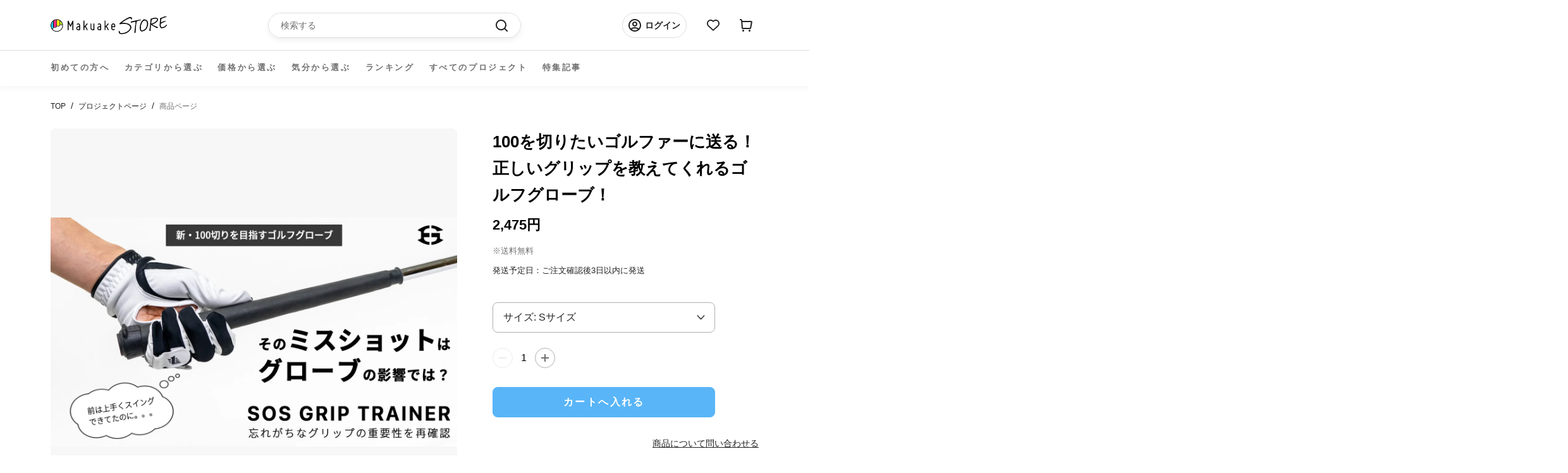

--- FILE ---
content_type: text/css
request_url: https://store.makuake.com/cdn/shop/t/73/assets/makuake.css?v=87830453658051116701710495632
body_size: 1268
content:
.makuake_pc{display:block!important}.makuake_sp{display:none!important}@media only screen and (max-width: 768px){.makuake_pc{display:none!important}.makuake_sp{display:block!important}}.makuake_contents{max-width:1153px;margin:0 auto}.makuake_content_sp{padding:0 20px}.bg_white{background-color:#fff}.makuake_continer{max-width:1300px;width:100%;margin:20px auto 0;padding:0 0 30px;text-align:left}@media only screen and (min-width: 768px){.makuake_continer{padding:0 30px 30px}}.side_column{padding:0 50px 0 10px;float:left;width:300px}.sidemenu_originaltag{color:#333;background-color:#f5f5f5;font-size:14px;border-radius:20px;padding:5px 20px;white-space:nowrap}.main_column{float:none;width:auto}@media only screen and (max-width: 1200px){.side_column{display:none!important}}@media only screen and (max-width: 768px){.main_column{padding:0 15px;width:100%}.makuake_continer{width:100%}}.mk_before_border:before{background-image:linear-gradient(to right,#1ad4ff 0% 25%,#fb2a79 25% 50%,#ffe600 50% 75%,#bbf117 75% 100%);display:block;content:"";height:4px;width:100%}#main{background-color:#fff}.mk_side_title{margin-top:15px;font-weight:700;font-size:16px}.mk_before_border:before{background-image:linear-gradient(to right,#1ad4ff 0% 25%,#fb2a79 25% 50%,#ffe600 50% 75%,#bbf117 75% 100%);display:block;content:"";height:4px;width:100%;margin-bottom:15px}.project_itemlist_wrapper{justify-content:left}.footer_category_title:before{background-image:linear-gradient(to right,#1ad4ff 0% 25%,#fb2a79 25% 50%,#ffe600 50% 75%,#bbf117 75% 100%);display:block;content:"";height:4px;width:120px}.footer_category_title>h3{padding-top:20px;font-size:20px;font-weight:700}.footer_category_title>h3>span{font-size:20px;padding-top:30px;font-weight:400}@media screen and (min-width:768px){.footer_category{padding:100px 0;display:flex}.footer_category_title{width:20%}.footer_category_list{width:80%}.footer_category_list:before{background-image:linear-gradient(to right,#1ad4ff 0% 25%,#fb2a79 25% 50%,#ffe600 50% 75%,#bbf117 75% 100%);display:block;content:"";height:4px;width:100%}.inner{width:100%;margin:0 auto;padding:1em 0}.category_list_anchor{display:-webkit-box;display:flex;-webkit-justify-content:space-between;justify-content:space-between;-webkit-flex-wrap:wrap;flex-wrap:wrap;list-style:none}.category_list_anchor:after{content:"";width:25%}.category_list_anchor li{width:25%;margin-bottom:1em}.category_list_anchor li a{text-align:left}.category_list_anchor li a:after{content:"";width:0;height:0;border-top:4px solid #0063cc;border-right:3px solid transparent;border-bottom:4px solid transparent;border-left:3px solid transparent;position:absolute;right:10px;top:50%}}@media screen and (max-width:768px){.footer_category_list_sp{padding:0 20px}.footer_category_title:before{margin:0 auto}.footer_category_title>h3,.footer_category_title>h3>span{text-align:center;font-size:20px;font-weight:700}.category_list_1{background-image:linear-gradient(to right,#1ad4ff 0% 50%,#fb2a79 50% 100%);display:block;content:"";height:4px;margin:30px auto 0}.category_list_2{background-image:linear-gradient(to right,#ffe600 0% 50%,#bbf117 50% 100%);display:block;content:"";height:4px;margin:30px auto 0}.category_list_anchor{padding:30px 0 40px}.category_list_anchor{display:-webkit-box;display:flex;-webkit-justify-content:space-between;justify-content:space-between;-webkit-flex-wrap:wrap;flex-wrap:wrap;list-style:none}.category_list_anchor:after{content:"";width:50%}.category_list_anchor li{width:50%;margin-bottom:1em}}@media screen and (min-width:768px){#shopify-section-footer:before{background-image:linear-gradient(to right,#1ad4ff 0% 12.5%,#fb2a79 12.5% 25%,#ffe600 25% 37.5%,#bbf117 37.5% 50%,#1ad4ff 50% 62.5%,#fb2a79 62.5% 75%,#bbf117 75% 87.5%,#ffe600 87.5% 100%);display:block;content:"";height:2px}}@media screen and (max-width:768px){.Footer__Block--links{text-align:left}}.Footer{background-color:#fff!important;text-align:center}#localization_form_footer,.Footer__Copyright{text-align:center;margin:0 auto}.AspectRatio--withFallback img{height:auto}.Product__SlideItem--image.is-selected{display:block}.Product__SlideItem--image{display:none}.product_detail_img_list,.product_detail_img_list_sp{list-style:none;padding-left:0;display:flex;flex-wrap:wrap;margin-top:16px}.product_detail_img_list li,.product_detail_img_list_sp li{height:78px;flex:0 0 20%;border-radius:8px;padding:5px}.product_detail_img_list_sp li{height:62px;flex:0 0 25%;margin:0;padding:5px}.product_detail_img_list li a{display:inline-block;width:100%;height:100%}.product_detail_img_list li.is-selected img{border:solid 1px #000000}.QuantitySelector{border-radius:5px}h1.ProductMeta__Title{font-size:26px!important;font-weight:600!important;color:#000}span.ProductMeta__Price{font-size:22px!important;font-weight:600;color:#000}@media screen and (max-width: 767px){.ProductMeta__Vendor{text-align:left;font-size:14px}h1.ProductMeta__Title,.ProductMeta__PriceList{text-align:left;font-size:24px!important}.product_detail_img_list_sp li.is-selected img{border:solid 1px #000000}.product_detail_img_fv_list li.is-selected{display:block}.product_detail_img_fv_list li{display:none}span.ProductMeta__Price{font-size:21px!important}}.QuantitySelector{background-color:#fafafa}.this_product_project_btn{margin:0 auto 55px;text-align:center}.this_product_project_btn a{display:inline-block;margin:0 auto;padding:1em;width:300px;color:#333;font-size:15px;font-weight:400;background-color:#fff;border:1px solid #000;border-radius:30px;transition:.3s;text-align:center}.this_product_project_btn a:hover{text-decoration:none;background-color:#aaa;box-shadow:0 0 10px #0000}.tag_title{margin-top:20px;margin-bottom:10px}.Product__InfoWrapper{background-color:#fff}@media only screen and (min-width: 768px){.this_product_project_btn{text-align:left}.this_product_project_btn a{font-size:14px}}.ProductForm__AddToCart{border-radius:30px}.features--show-button-transition .Button--secondary:not([disabled]):hover{border-color:#fb2a79}.Product__InfoWrapper span{font-size:14px}.shopify-payment-button__button{color:#fff;border:solid 1px #FB2A79;border-radius:30px}.shopify-payment-button__button:before{background-color:#fb2a79;color:#fff;border-radius:30px}.shopify-payment-button__button{font-size:20px;font-weight:700}.features--show-button-transition .shopify-payment-button__button--unbranded:not([disabled]):hover{color:#fb2a79}.this_project_products_contents{padding:80px 0}.this_project_products{padding:30px 0;display:flex}.this_project_products_title:before{background-image:linear-gradient(to right,#1ad4ff 0% 25%,#fb2a79 25% 50%,#ffe600 50% 75%,#bbf117 75% 100%);display:block;content:"";height:4px;width:120px;margin:0 auto}.this_project_products_title>h3{font-size:20px;font-weight:700;text-align:center;padding:20px 0 30px;margin:0 auto}.this_project_products_list_anchor{display:-webkit-box;display:flex;-webkit-justify-content:space-between;justify-content:space-between;-webkit-flex-wrap:wrap;flex-wrap:wrap;list-style:none}.this_project_products_list_anchor:after{content:"";width:33.3%}.this_project_products_list_anchor li{width:33.3%;margin-bottom:1em;padding:20px}@media screen and (max-width:768px){.this_project_products_list_anchor:after{width:100%}.this_project_products_list_anchor li{width:100%}}.list_product_img{border:solid 1px #000000;margin:0;padding:25px}.list_product_tag>button{font-size:12px;border:solid 1px #000000;border-radius:30px;padding:.3rem 2em;margin-top:30px}.list_product_title{font-size:18px;font-weight:700;margin:20px 0 15px!important}.list_product_brand{font-size:12px;font-weight:700;display:flex;align-items:center;margin:0 0 20px}.collection_select_tag{border-radius:100vh;background-color:#f5f5f5;padding:15px 30px}.search_tags{line-height:35px}.search_tags label{margin-right:5px}.search_tags label input{display:none}.search_tags label span{color:#333;background-color:#f5f5f5;font-size:14px;border-radius:20px;padding:5px 20px}.search_tags label input:checked+span{color:#000;background:#ffe600;border:1px solid #FFE600}.collection_search_sptab{text-align:center}.collection_search_sptab:hover{cursor:pointer}.collection_search_sptab span{font-size:20px;font-weight:700}.collection_search_sptab:before,.collection_search_sptab:after{background-image:linear-gradient(to right,#d6d6d6 0% 100%);display:block;content:"";height:1px;width:100%;margin:15px 0}@media screen and (min-width:1201px){.makuake_sptab{display:none}}.collection_search_area_sp{background-color:#fff;display:none}.active>.collection_search_area_sp{display:block}.collection_search_tag_title_sp{text-align:20px!important;font-weight:700;text-align:center}.collection_search_btn{margin-top:40px;text-align:center}.collection_search_btn_link{font-size:18px;font-weight:700;width:300px;background-color:#000;border:1px solid #000000;color:#fff;border-radius:50px;text-decoration:none;display:inline-block;padding:12px 0;text-align:center;margin:0 auto}.collection_search_close_btn{margin-top:40px;text-align:center}.collection_search_close_btn_link{font-size:14px;font-weight:700;width:200px;background-color:#f5f5f5;border:1px solid #F5F5F5;color:#000;border-radius:50px;text-decoration:none;display:inline-block;padding:7.5px 0;text-align:center;margin:0 auto}.mk_collection_items_list{display:-webkit-box;display:flex;justify-content:flex-start;-webkit-flex-wrap:wrap;flex-wrap:wrap;list-style:none}.mk_collection_list_img{margin:0;padding:10px}@media screen and (max-width:768px){.mk_collection_items_list:after{width:100%}.mk_collection_items_list li{width:100%}.mk_collection_list_img img{max-width:100%}}.originaltag_pagetitle{font-size:28px;padding:25px 0 45px;font-weight:700;text-align:center}.mk_collection_item{width:100%;height:auto;text-decoration:none;margin-bottom:60px;color:#000;border-bottom:1px solid #ffe600}@media only screen and (min-width: 951px){.mk_collection_item{width:calc(33.33% - 40px);height:auto}.mk_collection_item:not(:nth-child(3n)){margin-right:60px}}@media screen and (min-width: 480px) and (max-width: 950px){.mk_collection_item{width:calc(50% - 20px)!important;height:auto}.mk_collection_item:not(:nth-child(2n)){margin-right:40px}}.ranking_collection_price{padding-left:8px}.list_product_brandname,.list_product_price{font-size:12px;font-weight:700;display:inline-block;margin:0!important;line-height:12px}.list_product_brandname{padding-right:8px;border-right:1px solid #000}.list_product_price{padding-left:8px}
/*# sourceMappingURL=/cdn/shop/t/73/assets/makuake.css.map?v=87830453658051116701710495632 */
